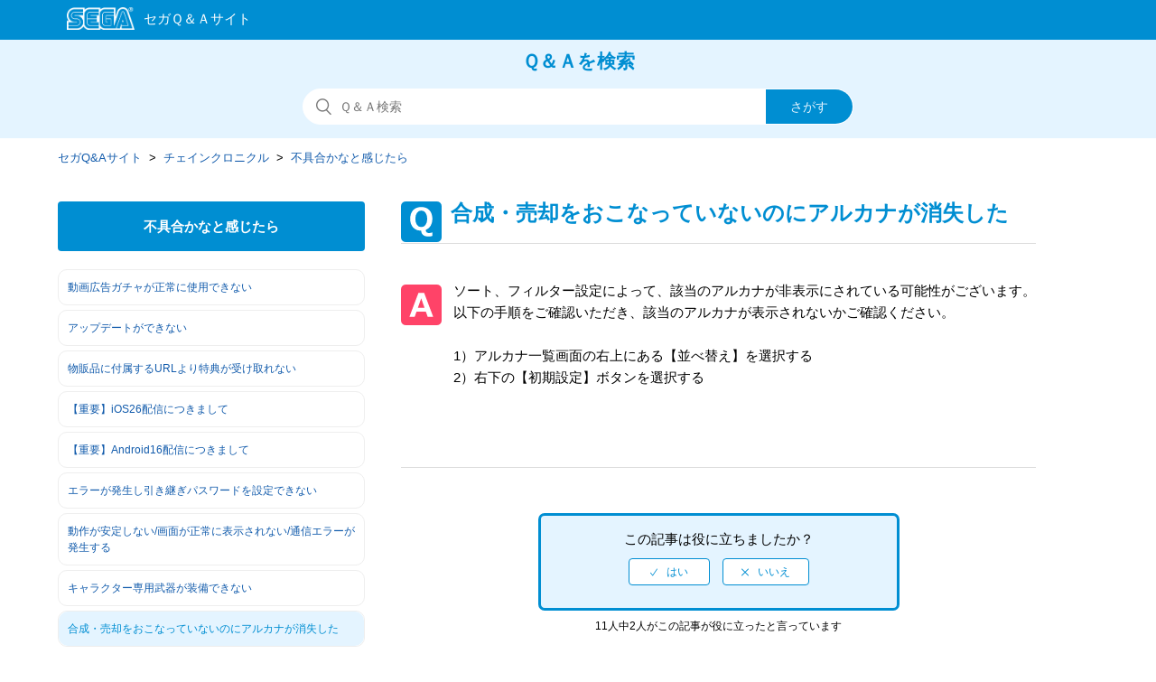

--- FILE ---
content_type: text/html; charset=utf-8
request_url: https://faq.sega.jp/hc/ja/articles/360052148954-%E5%90%88%E6%88%90-%E5%A3%B2%E5%8D%B4%E3%82%92%E3%81%8A%E3%81%93%E3%81%AA%E3%81%A3%E3%81%A6%E3%81%84%E3%81%AA%E3%81%84%E3%81%AE%E3%81%AB%E3%82%A2%E3%83%AB%E3%82%AB%E3%83%8A%E3%81%8C%E6%B6%88%E5%A4%B1%E3%81%97%E3%81%9F
body_size: 7624
content:
<!DOCTYPE html>
<html dir="ltr" lang="ja">
<head>
  <meta charset="utf-8" />
  <!-- v26880 -->


  <title>合成・売却をおこなっていないのにアルカナが消失した &ndash; セガQ&amp;Aサイト</title>

  <meta name="csrf-param" content="authenticity_token">
<meta name="csrf-token" content="hc:meta:server:FLEh2VVTZfeZwvwKfrgNLdFnvERbmGotESGwrePdbddFr7WCmgR8vpK7valI63i0619fvczX0AoG0-mSCt0XbA">

  <meta name="description" content="ソート、フィルター設定によって、該当のアルカナが非表示にされている可能性がございます。  以下の手順をご確認いただき、該当のアルカナが表示されないかご確認ください。   1）アルカナ一覧画面の右上にある【並べ替え】を選択する 2）右下の【初期設定】ボタンを選択する" /><meta property="og:image" content="https://faq.sega.jp/hc/theming_assets/01J355869WF9RF1RQVMDTHJFE4" />
<meta property="og:type" content="website" />
<meta property="og:site_name" content="セガQ&amp;Aサイト" />
<meta property="og:title" content="合成・売却をおこなっていないのにアルカナが消失した" />
<meta property="og:description" content="ソート、フィルター設定によって、該当のアルカナが非表示にされている可能性がございます。

以下の手順をご確認いただき、該当のアルカナが表示されないかご確認ください。
 
1）アルカナ一覧画面の右上にある【並べ替え】を選択する
2）右下の【初期設定】ボタンを選択する

 " />
<meta property="og:url" content="https://faq.sega.jp/hc/ja/articles/360052148954" />
<link rel="canonical" href="https://faq.sega.jp/hc/ja/articles/360052148954-%E5%90%88%E6%88%90-%E5%A3%B2%E5%8D%B4%E3%82%92%E3%81%8A%E3%81%93%E3%81%AA%E3%81%A3%E3%81%A6%E3%81%84%E3%81%AA%E3%81%84%E3%81%AE%E3%81%AB%E3%82%A2%E3%83%AB%E3%82%AB%E3%83%8A%E3%81%8C%E6%B6%88%E5%A4%B1%E3%81%97%E3%81%9F">
<link rel="alternate" hreflang="ja" href="https://faq.sega.jp/hc/ja/articles/360052148954-%E5%90%88%E6%88%90-%E5%A3%B2%E5%8D%B4%E3%82%92%E3%81%8A%E3%81%93%E3%81%AA%E3%81%A3%E3%81%A6%E3%81%84%E3%81%AA%E3%81%84%E3%81%AE%E3%81%AB%E3%82%A2%E3%83%AB%E3%82%AB%E3%83%8A%E3%81%8C%E6%B6%88%E5%A4%B1%E3%81%97%E3%81%9F">
<link rel="alternate" hreflang="x-default" href="https://faq.sega.jp/hc/ja/articles/360052148954-%E5%90%88%E6%88%90-%E5%A3%B2%E5%8D%B4%E3%82%92%E3%81%8A%E3%81%93%E3%81%AA%E3%81%A3%E3%81%A6%E3%81%84%E3%81%AA%E3%81%84%E3%81%AE%E3%81%AB%E3%82%A2%E3%83%AB%E3%82%AB%E3%83%8A%E3%81%8C%E6%B6%88%E5%A4%B1%E3%81%97%E3%81%9F">

  <link rel="stylesheet" href="//static.zdassets.com/hc/assets/application-f34d73e002337ab267a13449ad9d7955.css" media="all" id="stylesheet" />
    <!-- Entypo pictograms by Daniel Bruce — www.entypo.com -->
    <link rel="stylesheet" href="//static.zdassets.com/hc/assets/theming_v1_support-e05586b61178dcde2a13a3d323525a18.css" media="all" />
  <link rel="stylesheet" type="text/css" href="/hc/theming_assets/1796815/7140208/style.css?digest=54383342994713">

  <link rel="icon" type="image/x-icon" href="/hc/theming_assets/01J35586PJGGZ28YTZZKA4J8CD">

    <script src="//static.zdassets.com/hc/assets/jquery-ed472032c65bb4295993684c673d706a.js"></script>
    <script async src="https://www.googletagmanager.com/gtag/js?id=G-YTHVNTXWG5"></script>
<script>
  window.dataLayer = window.dataLayer || [];
  function gtag(){dataLayer.push(arguments);}
  gtag('js', new Date());
  gtag('config', 'G-YTHVNTXWG5');
</script>


  <meta content="width=device-width, initial-scale=1.0, maximum-scale=1.0, user-scalable=0" name="viewport" />
<meta http-equiv="Pragma" content="no-cache">
<meta http-equiv="Cache-Control" content="no-cache">
<meta http-equiv="Expires" content="-1">
<meta name="description" content="SEGA|よくある質問FAQ" />
<meta name="keywords" content="といあわせ,お問い合わせ,FAQ,よくある質問,サポート,セガ,sega,お客様相談" />

<meta name="google-site-verification" content="C346n8edFyUmo1HMj9MjcrswskqtvE79S_ymNg6m6YM" />

<!-- Google Tag Manager -->
<script>(function(w,d,s,l,i){w[l]=w[l]||[];w[l].push({'gtm.start':
new Date().getTime(),event:'gtm.js'});var f=d.getElementsByTagName(s)[0],
j=d.createElement(s),dl=l!='dataLayer'?'&l='+l:'';j.async=true;j.src=
'https://www.googletagmanager.com/gtm.js?id='+i+dl;f.parentNode.insertBefore(j,f);
})(window,document,'script','dataLayer','GTM-TBQWDG');</script>
<!-- End Google Tag Manager -->
  <script type="text/javascript" src="/hc/theming_assets/1796815/7140208/script.js?digest=54383342994713"></script>
</head>
<body class="">
  
  
  

  <noscript class="header-alert"><p>このサイトはJavaScriptを使用しています。<br />すべての機能をご利用いただくため、ブラウザのJavaScriptの設定を有効にしてください。</p></noscript>
<script src="/hc/theming_assets/01K9P4ETM7BECJRZVY56JC28K1"></script>
<header class="all-header">
<div class="header">
  <div class="logo">
    <a title="ホーム" href="/hc/ja">
      <img src="/hc/theming_assets/01J355869WF9RF1RQVMDTHJFE4" alt="ロゴ">
    </a>
  </div>
  </div>
</header>


  <main role="main">
    <!--共通
------------------------------------------------- --> 
  <section class="section hero">
  <div class="faq_txt">Ｑ＆Ａを検索</div>
  <div class="hero-inner">
    <form role="search" class="search search-full" data-search="" data-instant="true" autocomplete="off" action="/hc/ja/search" accept-charset="UTF-8" method="get"><input type="hidden" name="utf8" value="&#x2713;" autocomplete="off" /><input type="hidden" name="category" id="category" value="360004261353" autocomplete="off" />
<input type="search" name="query" id="query" placeholder="検索" autocomplete="off" aria-label="検索" />
<input type="submit" name="commit" value="検索" /></form>
  </div>
</section>


<div class="container-divider"></div>
<div class="container">
  <nav class="sub-nav">
    <ol class="breadcrumbs">
  
    <li title="セガQ&amp;Aサイト">
      
        <a href="/hc/ja">セガQ&amp;Aサイト</a>
      
    </li>
  
    <li title="チェインクロニクル">
      
        <a href="/hc/ja/categories/360004261353-%E3%83%81%E3%82%A7%E3%82%A4%E3%83%B3%E3%82%AF%E3%83%AD%E3%83%8B%E3%82%AF%E3%83%AB">チェインクロニクル</a>
      
    </li>
  
    <li title="不具合かなと感じたら">
      
        <a href="/hc/ja/sections/360009566193-%E4%B8%8D%E5%85%B7%E5%90%88%E3%81%8B%E3%81%AA%E3%81%A8%E6%84%9F%E3%81%98%E3%81%9F%E3%82%89">不具合かなと感じたら</a>
      
    </li>
  
</ol>

  </nav>
<!--共通　ここまで
------------------------------------------------- --> 

  

<!--質問集サイドバー-->
  <div class="article-container" id="article-container">
    <section class="article-sidebar">
      <section class="section-articles collapsible-sidebar">

        <h3 class="collapsible-sidebar-title sidenav-title">不具合かなと感じたら</h3>        
       
        <ul class="sidebar-text-list">
          
            <li>
              <a href="/hc/ja/articles/31576222053017-%E5%8B%95%E7%94%BB%E5%BA%83%E5%91%8A%E3%82%AC%E3%83%81%E3%83%A3%E3%81%8C%E6%AD%A3%E5%B8%B8%E3%81%AB%E4%BD%BF%E7%94%A8%E3%81%A7%E3%81%8D%E3%81%AA%E3%81%84" class="sidenav-item ">動画広告ガチャが正常に使用できない</a>
            </li>
          
            <li>
              <a href="/hc/ja/articles/360052913953-%E3%82%A2%E3%83%83%E3%83%97%E3%83%87%E3%83%BC%E3%83%88%E3%81%8C%E3%81%A7%E3%81%8D%E3%81%AA%E3%81%84" class="sidenav-item ">アップデートができない</a>
            </li>
          
            <li>
              <a href="/hc/ja/articles/8901713576473-%E7%89%A9%E8%B2%A9%E5%93%81%E3%81%AB%E4%BB%98%E5%B1%9E%E3%81%99%E3%82%8BURL%E3%82%88%E3%82%8A%E7%89%B9%E5%85%B8%E3%81%8C%E5%8F%97%E3%81%91%E5%8F%96%E3%82%8C%E3%81%AA%E3%81%84" class="sidenav-item ">物販品に付属するURLより特典が受け取れない</a>
            </li>
          
            <li>
              <a href="/hc/ja/articles/10454542805145--%E9%87%8D%E8%A6%81-iOS26%E9%85%8D%E4%BF%A1%E3%81%AB%E3%81%A4%E3%81%8D%E3%81%BE%E3%81%97%E3%81%A6" class="sidenav-item ">【重要】iOS26配信につきまして</a>
            </li>
          
            <li>
              <a href="/hc/ja/articles/38306144358809--%E9%87%8D%E8%A6%81-Android16%E9%85%8D%E4%BF%A1%E3%81%AB%E3%81%A4%E3%81%8D%E3%81%BE%E3%81%97%E3%81%A6" class="sidenav-item ">【重要】Android16配信につきまして</a>
            </li>
          
            <li>
              <a href="/hc/ja/articles/360052913973-%E3%82%A8%E3%83%A9%E3%83%BC%E3%81%8C%E7%99%BA%E7%94%9F%E3%81%97%E5%BC%95%E3%81%8D%E7%B6%99%E3%81%8E%E3%83%91%E3%82%B9%E3%83%AF%E3%83%BC%E3%83%89%E3%82%92%E8%A8%AD%E5%AE%9A%E3%81%A7%E3%81%8D%E3%81%AA%E3%81%84" class="sidenav-item ">エラーが発生し引き継ぎパスワードを設定できない</a>
            </li>
          
            <li>
              <a href="/hc/ja/articles/360052149034-%E5%8B%95%E4%BD%9C%E3%81%8C%E5%AE%89%E5%AE%9A%E3%81%97%E3%81%AA%E3%81%84-%E7%94%BB%E9%9D%A2%E3%81%8C%E6%AD%A3%E5%B8%B8%E3%81%AB%E8%A1%A8%E7%A4%BA%E3%81%95%E3%82%8C%E3%81%AA%E3%81%84-%E9%80%9A%E4%BF%A1%E3%82%A8%E3%83%A9%E3%83%BC%E3%81%8C%E7%99%BA%E7%94%9F%E3%81%99%E3%82%8B" class="sidenav-item ">動作が安定しない/画面が正常に表示されない/通信エラーが発生する</a>
            </li>
          
            <li>
              <a href="/hc/ja/articles/360052148974-%E3%82%AD%E3%83%A3%E3%83%A9%E3%82%AF%E3%82%BF%E3%83%BC%E5%B0%82%E7%94%A8%E6%AD%A6%E5%99%A8%E3%81%8C%E8%A3%85%E5%82%99%E3%81%A7%E3%81%8D%E3%81%AA%E3%81%84" class="sidenav-item ">キャラクター専用武器が装備できない</a>
            </li>
          
            <li>
              <a href="/hc/ja/articles/360052148954-%E5%90%88%E6%88%90-%E5%A3%B2%E5%8D%B4%E3%82%92%E3%81%8A%E3%81%93%E3%81%AA%E3%81%A3%E3%81%A6%E3%81%84%E3%81%AA%E3%81%84%E3%81%AE%E3%81%AB%E3%82%A2%E3%83%AB%E3%82%AB%E3%83%8A%E3%81%8C%E6%B6%88%E5%A4%B1%E3%81%97%E3%81%9F" class="sidenav-item current-article">合成・売却をおこなっていないのにアルカナが消失した</a>
            </li>
          
            <li>
              <a href="/hc/ja/articles/360052148934-Err-303%E3%81%8C%E7%99%BA%E7%94%9F%E3%81%97-%E5%90%88%E6%88%90%E3%82%84%E5%A3%B2%E5%8D%B4%E3%81%8C%E3%81%8A%E3%81%93%E3%81%AA%E3%81%88%E3%81%AA%E3%81%84" class="sidenav-item ">Err:303が発生し、合成や売却がおこなえない</a>
            </li>
          
        </ul>
        
      </section>
    </section>
  
    
    
    <article class="article_box">
      <header class="article-header">
        <h1 title="合成・売却をおこなっていないのにアルカナが消失した" class="article-title">
          合成・売却をおこなっていないのにアルカナが消失した
          
        </h1>

      </header>

      <section class="article-info">
        <div class="article-content">
          <div class="article-body">
            <div>ソート、フィルター設定によって、該当のアルカナが非表示にされている可能性がございます。</div>
<div>
<div>以下の手順をご確認いただき、該当のアルカナが表示されないかご確認ください。</div>
<div>&nbsp;</div>
<div>1）アルカナ一覧画面の右上にある【並べ替え】を選択する</div>
<div>2）右下の【初期設定】ボタンを選択する</div>
</div>
<div>&nbsp;</div>
          </div>
          <div class="article-attachments">
            <ul class="attachments">
              
            </ul>
          </div>
        </div>
      </section>
 
      
      <footer>
        

        
          <div class="article-votes">
           
            <!--votes-box--> 
            <div class="votes-box">
            <span class="article-votes-question">この記事は役に立ちましたか？</span>
            <div class="article-votes-controls" role='radiogroup'>
              <a class="button article-vote article-vote-up" data-helper="vote" data-item="article" data-type="up" data-id="360052148954" data-upvote-count="2" data-vote-count="11" data-vote-sum="-7" data-vote-url="/hc/ja/articles/360052148954/vote" data-value="null" data-label="11人中2人がこの記事が役に立ったと言っています" data-selected-class="null" aria-selected="false" role="radio" rel="nofollow" title="はい" href="#"></a>
              <a class="button article-vote article-vote-down" data-helper="vote" data-item="article" data-type="down" data-id="360052148954" data-upvote-count="2" data-vote-count="11" data-vote-sum="-7" data-vote-url="/hc/ja/articles/360052148954/vote" data-value="null" data-label="11人中2人がこの記事が役に立ったと言っています" data-selected-class="null" aria-selected="false" role="radio" rel="nofollow" title="いいえ" href="#"></a>
            </div>
            </div>
            <!--votes-box-->
            
            <small class="article-votes-count">
              <span class="article-vote-label" data-helper="vote" data-item="article" data-type="label" data-id="360052148954" data-upvote-count="2" data-vote-count="11" data-vote-sum="-7" data-vote-url="/hc/ja/articles/360052148954/vote" data-value="null" data-label="11人中2人がこの記事が役に立ったと言っています">11人中2人がこの記事が役に立ったと言っています</span>
            </small>
          </div>
        

        <div class="article-more-questions">
          
          
          
          
          
          
          
          
          
          
  
           
          
          
          
          
          
          
          
          
          
              

          
          
               
          
            
          
          
          
                    
               
          
               
          
          

          

          

          

          

          
          
           
          
           
          
          
          解決しない場合は、<a href="/hc/ja/requests/new?ticket_form_id=360004624033">こちら</a>からお問い合わせいただけます。          
          

          
          
          
          
          
          
                   

          

          
          
          
         
        </div>


        
        <div class="article-return-to-top">
          <a href="#article-container">ページの先頭へ戻る<span class="icon-arrow-up"></span></a>
        </div>
      </footer>

      <section class="article-relatives">
        <div data-recent-articles></div>
        
  <section class="related-articles">
    
      <h3 class="related-articles-title">関連記事</h3>
    
    <ul>
      
        <li>
          <a href="/hc/ja/related/click?data=[base64]" rel="nofollow">動作が安定しない/画面が正常に表示されない/通信エラーが発生する</a>
        </li>
      
        <li>
          <a href="/hc/ja/related/click?data=[base64]%3D--5e58a77cc4c667817675abfc58f5c0d9f7404dab" rel="nofollow">Err:303が発生し、合成や売却がおこなえない</a>
        </li>
      
        <li>
          <a href="/hc/ja/related/click?data=[base64]" rel="nofollow">キャラクター専用武器が装備できない</a>
        </li>
      
        <li>
          <a href="/hc/ja/related/click?data=[base64]%3D%3D--11faae5acb5f33886c8871b2e98d4d5bad0fdf21" rel="nofollow">物販品に付属するURLより特典が受け取れない</a>
        </li>
      
        <li>
          <a href="/hc/ja/related/click?data=[base64]" rel="nofollow">データ引き継ぎについて</a>
        </li>
      
    </ul>
  </section>


      </section>

      </article><!-- /article -->
     </div><!-- /article-container -->
      </div><!-- /container -->
  </main>

  <footer class="all-footer">
  <div class="footer">
   <p class="footer-contact"><a href="https://sega.jp/contact/">お問い合わせ窓口一覧</a></p>
    <p class="footer-yokuaru">よくあるご質問</p>
    <div class="footer-inner">
      
<!--　20190220　田中リンク調整 --->
      <ul class="footer-yokuaru-links">
      <li><a href='/hc/ja/categories/360001296593'>スマートフォン・ケータイコンテンツについて</a></li>
      <li><a href='/hc/ja/categories/360001296613'>家庭用ゲーム・PCゲームについて</a></li>
      <li><a href='/hc/ja/categories/360001296633'>アーケードゲームについて</a></li>
<!--      <li><a href='/hc/ja/categories/360001296653'>アミューズメント施設について</a></li> -->
      <li><a href='/hc/ja/categories/360001296673'>セガプライズ・セガラッキーくじについて</a></li>
      <li><a href='/hc/ja/categories/360001300714'>SEGA IDについて</a></li>
    </ul>

    

    <!-- ヘルプセンター名のリンクを削除
    <a title="ホーム" href="/hc/ja">セガQ&amp;Aサイト</a>
    --->

    <div class="footer-language-selector">
      
    </div><!-- footer-language-selector -->
      
      
  </div><!-- footer -->
    
    <!-- 20190215 追加 0308　微修正　田中 -->
    <div class="footer-segalogo"><a href="https://sega.jp" target="_blank" rel="noopener"><img src="/hc/theming_assets/01J355847EYTB3HVPZ2QA8QET6"></a></div>
    <!-- /20190215 追加 -->
    
    </div><!-- footer-inner -->
</footer>



  <!-- / -->

  
  <script src="//static.zdassets.com/hc/assets/ja.dab7145c93f6aa6cbfac.js"></script>
  

  <script type="text/javascript">
  /*

    Greetings sourcecode lurker!

    This is for internal Zendesk and legacy usage,
    we don't support or guarantee any of these values
    so please don't build stuff on top of them.

  */

  HelpCenter = {};
  HelpCenter.account = {"subdomain":"segasupport","environment":"production","name":"SEGA Japan"};
  HelpCenter.user = {"identifier":"da39a3ee5e6b4b0d3255bfef95601890afd80709","email":null,"name":"","role":"anonymous","avatar_url":"https://assets.zendesk.com/hc/assets/default_avatar.png","is_admin":false,"organizations":[],"groups":[]};
  HelpCenter.internal = {"asset_url":"//static.zdassets.com/hc/assets/","web_widget_asset_composer_url":"https://static.zdassets.com/ekr/snippet.js","current_session":{"locale":"ja","csrf_token":"hc:hcobject:server:iDppKqd-nk92DqsYD_WDOdxztXaSALLveyO8lC6gadTZJP1xaCmHBn136rs5pvag5ktWjwVPCMhs0eWrx6ATbw","shared_csrf_token":null},"usage_tracking":{"event":"article_viewed","data":"[base64]","url":"https://faq.sega.jp/hc/activity"},"current_record_id":"360052148954","current_record_url":"/hc/ja/articles/360052148954-%E5%90%88%E6%88%90-%E5%A3%B2%E5%8D%B4%E3%82%92%E3%81%8A%E3%81%93%E3%81%AA%E3%81%A3%E3%81%A6%E3%81%84%E3%81%AA%E3%81%84%E3%81%AE%E3%81%AB%E3%82%A2%E3%83%AB%E3%82%AB%E3%83%8A%E3%81%8C%E6%B6%88%E5%A4%B1%E3%81%97%E3%81%9F","current_record_title":"合成・売却をおこなっていないのにアルカナが消失した","current_text_direction":"ltr","current_brand_id":7140208,"current_brand_name":"SEGAサポート","current_brand_url":"https://segasupport.zendesk.com","current_brand_active":true,"current_path":"/hc/ja/articles/360052148954-%E5%90%88%E6%88%90-%E5%A3%B2%E5%8D%B4%E3%82%92%E3%81%8A%E3%81%93%E3%81%AA%E3%81%A3%E3%81%A6%E3%81%84%E3%81%AA%E3%81%84%E3%81%AE%E3%81%AB%E3%82%A2%E3%83%AB%E3%82%AB%E3%83%8A%E3%81%8C%E6%B6%88%E5%A4%B1%E3%81%97%E3%81%9F","show_autocomplete_breadcrumbs":true,"user_info_changing_enabled":false,"has_user_profiles_enabled":false,"has_end_user_attachments":true,"user_aliases_enabled":false,"has_anonymous_kb_voting":true,"has_multi_language_help_center":true,"show_at_mentions":false,"embeddables_config":{"embeddables_web_widget":false,"embeddables_help_center_auth_enabled":false,"embeddables_connect_ipms":false},"answer_bot_subdomain":"static","gather_plan_state":"subscribed","has_article_verification":true,"has_gather":true,"has_ckeditor":false,"has_community_enabled":false,"has_community_badges":true,"has_community_post_content_tagging":false,"has_gather_content_tags":true,"has_guide_content_tags":true,"has_user_segments":true,"has_answer_bot_web_form_enabled":false,"has_garden_modals":false,"theming_cookie_key":"hc-da39a3ee5e6b4b0d3255bfef95601890afd80709-2-preview","is_preview":false,"has_search_settings_in_plan":true,"theming_api_version":1,"theming_settings":{"brand_color":"rgba(0, 142, 210, 1)","brand_text_color":"rgba(228, 244, 255, 1)","text_color":"rgba(68, 68, 68, 1)","link_color":"rgba(19, 92, 172, 1)","background_color":"rgba(255, 255, 255, 1)","heading_font":"-apple-system, BlinkMacSystemFont, 'Segoe UI', Helvetica, Arial, sans-serif","text_font":"-apple-system, BlinkMacSystemFont, 'Segoe UI', Helvetica, Arial, sans-serif","logo":"/hc/theming_assets/01J355869WF9RF1RQVMDTHJFE4","favicon":"/hc/theming_assets/01J35586PJGGZ28YTZZKA4J8CD","homepage_background_image":"/hc/theming_assets/01J355877PKGBKEG1YN3TJB18G","community_background_image":"/hc/theming_assets/01J35587NQ87NGB7S9Z2QBC3WQ","community_image":"/hc/theming_assets/01K9P4EWTJ00X8V1G9NBF2PMQ0","instant_search":true,"scoped_kb_search":true,"scoped_community_search":true,"show_recent_activity":true,"show_articles_in_section":false,"show_article_author":false,"show_article_comments":false,"show_follow_article":false,"show_recently_viewed_articles":true,"show_related_articles":true,"show_article_sharing":true,"show_follow_section":false,"show_follow_post":false,"show_post_sharing":false,"show_follow_topic":false},"has_pci_credit_card_custom_field":true,"help_center_restricted":false,"is_assuming_someone_else":false,"flash_messages":[],"user_photo_editing_enabled":true,"user_preferred_locale":"ja","base_locale":"ja","login_url":"https://segasupport.zendesk.com/access?brand_id=7140208\u0026return_to=https%3A%2F%2Ffaq.sega.jp%2Fhc%2Fja%2Farticles%2F360052148954-%25E5%2590%2588%25E6%2588%2590-%25E5%25A3%25B2%25E5%258D%25B4%25E3%2582%2592%25E3%2581%258A%25E3%2581%2593%25E3%2581%25AA%25E3%2581%25A3%25E3%2581%25A6%25E3%2581%2584%25E3%2581%25AA%25E3%2581%2584%25E3%2581%25AE%25E3%2581%25AB%25E3%2582%25A2%25E3%2583%25AB%25E3%2582%25AB%25E3%2583%258A%25E3%2581%258C%25E6%25B6%2588%25E5%25A4%25B1%25E3%2581%2597%25E3%2581%259F","has_alternate_templates":true,"has_custom_statuses_enabled":true,"has_hc_generative_answers_setting_enabled":true,"has_generative_search_with_zgpt_enabled":false,"has_suggested_initial_questions_enabled":false,"has_guide_service_catalog":true,"has_service_catalog_search_poc":false,"has_service_catalog_itam":false,"has_csat_reverse_2_scale_in_mobile":false,"has_knowledge_navigation":false,"has_unified_navigation":false,"has_unified_navigation_eap_access":false,"has_csat_bet365_branding":false,"version":"v26880","dev_mode":false};
</script>

  
  <script src="//static.zdassets.com/hc/assets/moment-3b62525bdab669b7b17d1a9d8b5d46b4.js"></script>
  <script src="//static.zdassets.com/hc/assets/hc_enduser-9d4172d9b2efbb6d87e4b5da3258eefa.js"></script>
  
  
</body>
</html>

--- FILE ---
content_type: image/svg+xml
request_url: https://faq.sega.jp/hc/theming_assets/01J35583XGCBYDZWZCH68T4QY7
body_size: -17
content:
<svg width="40" height="35" xmlns="http://www.w3.org/2000/svg" viewBox="0 0 34.79 30.92"><defs><style>.cls-1{fill:#fff;}.cls-2{fill:#008ed2;}</style></defs><title>icon_hatena</title><g id="レイヤー_2" data-name="レイヤー 2"><g id="icon_hatena"><rect class="cls-1" width="34.79" height="30.92" rx="7.69" ry="7.69"/><path class="cls-2" d="M20.42,18.64h-.51a.21.21,0,0,0-.22.23V19A1.64,1.64,0,0,1,18,20.63H16.29A1.63,1.63,0,0,1,14.64,19V16a1.63,1.63,0,0,1,1.65-1.65h3.18c1.35,0,2.05-.58,2.05-1.72v-.36c0-1-.7-1.79-2.31-1.79H16c-1.15,0-2.25.67-2.34,1.48-.11,1-.51,1.51-2.25,1.51h-.88c-1,0-1.84-.31-1.84-1.57v-.16c0-3,2.61-6,7.18-6h3.22c4.77,0,7.6,2.45,7.6,6.16v.9C26.67,16.22,25,18.64,20.42,18.64ZM18.3,25.87H16.05a1.64,1.64,0,0,1-1.66-1.66v-.77a1.64,1.64,0,0,1,1.66-1.66H18.3A1.64,1.64,0,0,1,20,23.44v.77A1.64,1.64,0,0,1,18.3,25.87Z"/></g></g></svg>